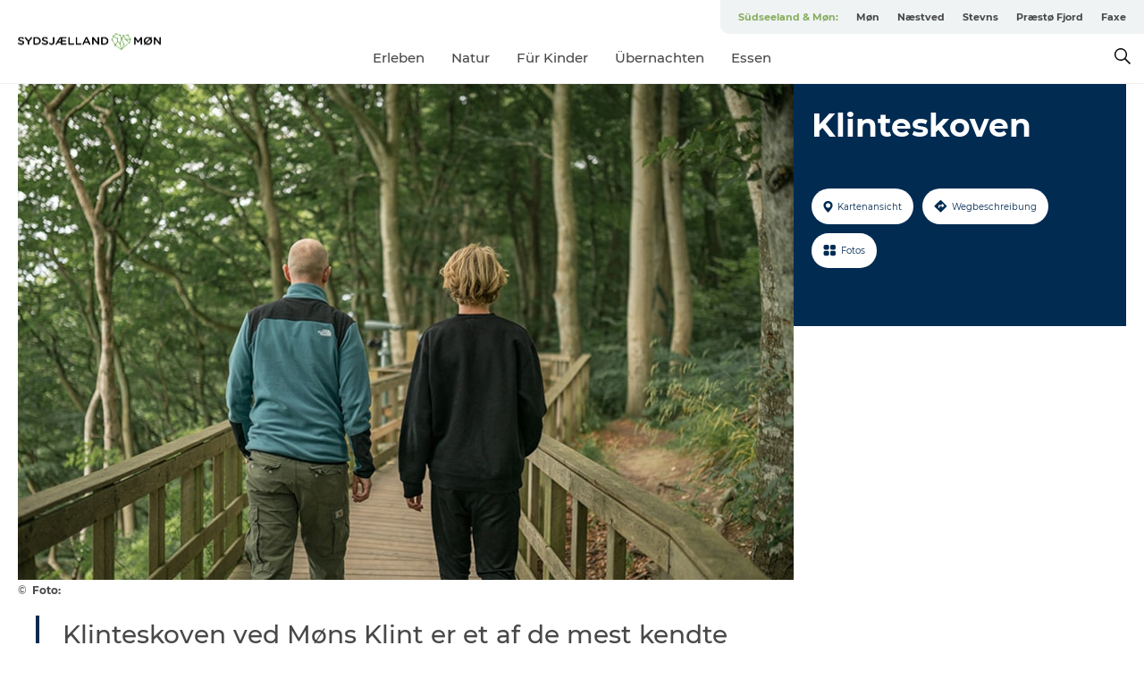

--- FILE ---
content_type: application/javascript; charset=UTF-8
request_url: https://www.sudseeland-mon.de/_next/static/chunks/75fc9c18-295119e68f43c671.js
body_size: 18128
content:
(self.webpackChunk_N_E=self.webpackChunk_N_E||[]).push([[74885],{30381:function(e,t,n){(e=n.nmd(e)).exports=function(){"use strict";function t(){return q.apply(null,arguments)}function n(e){return e instanceof Array||"[object Array]"===Object.prototype.toString.call(e)}function s(e){return null!=e&&"[object Object]"===Object.prototype.toString.call(e)}function i(e,t){return Object.prototype.hasOwnProperty.call(e,t)}function r(e){var t;if(Object.getOwnPropertyNames)return 0===Object.getOwnPropertyNames(e).length;for(t in e)if(i(e,t))return!1;return!0}function a(e){return void 0===e}function o(e){return"number"==typeof e||"[object Number]"===Object.prototype.toString.call(e)}function u(e){return e instanceof Date||"[object Date]"===Object.prototype.toString.call(e)}function l(e,t){var n,s=[],i=e.length;for(n=0;n<i;++n)s.push(t(e[n],n));return s}function h(e,t){for(var n in t)i(t,n)&&(e[n]=t[n]);return i(t,"toString")&&(e.toString=t.toString),i(t,"valueOf")&&(e.valueOf=t.valueOf),e}function d(e,t,n,s){return ts(e,t,n,s,!0).utc()}function c(e){return null==e._pf&&(e._pf={empty:!1,unusedTokens:[],unusedInput:[],overflow:-2,charsLeftOver:0,nullInput:!1,invalidEra:null,invalidMonth:null,invalidFormat:!1,userInvalidated:!1,iso:!1,parsedDateParts:[],era:null,meridiem:null,rfc2822:!1,weekdayMismatch:!1}),e._pf}function f(e){if(null==e._isValid){var t=c(e),n=B.call(t.parsedDateParts,function(e){return null!=e}),s=!isNaN(e._d.getTime())&&t.overflow<0&&!t.empty&&!t.invalidEra&&!t.invalidMonth&&!t.invalidWeekday&&!t.weekdayMismatch&&!t.nullInput&&!t.invalidFormat&&!t.userInvalidated&&(!t.meridiem||t.meridiem&&n);if(e._strict&&(s=s&&0===t.charsLeftOver&&0===t.unusedTokens.length&&void 0===t.bigHour),null!=Object.isFrozen&&Object.isFrozen(e))return s;e._isValid=s}return e._isValid}function m(e){var t=d(NaN);return null!=e?h(c(t),e):c(t).userInvalidated=!0,t}B=Array.prototype.some?Array.prototype.some:function(e){var t,n=Object(this),s=n.length>>>0;for(t=0;t<s;t++)if(t in n&&e.call(this,n[t],t,n))return!0;return!1};var _,y,g=t.momentProperties=[],p=!1;function w(e,t){var n,s,i,r=g.length;if(a(t._isAMomentObject)||(e._isAMomentObject=t._isAMomentObject),a(t._i)||(e._i=t._i),a(t._f)||(e._f=t._f),a(t._l)||(e._l=t._l),a(t._strict)||(e._strict=t._strict),a(t._tzm)||(e._tzm=t._tzm),a(t._isUTC)||(e._isUTC=t._isUTC),a(t._offset)||(e._offset=t._offset),a(t._pf)||(e._pf=c(t)),a(t._locale)||(e._locale=t._locale),r>0)for(n=0;n<r;n++)a(i=t[s=g[n]])||(e[s]=i);return e}function v(e){w(this,e),this._d=new Date(null!=e._d?e._d.getTime():NaN),this.isValid()||(this._d=new Date(NaN)),!1===p&&(p=!0,t.updateOffset(this),p=!1)}function k(e){return e instanceof v||null!=e&&null!=e._isAMomentObject}function M(e){!1===t.suppressDeprecationWarnings&&"undefined"!=typeof console&&console.warn&&console.warn("Deprecation warning: "+e)}function D(e,n){var s=!0;return h(function(){if(null!=t.deprecationHandler&&t.deprecationHandler(null,e),s){var r,a,o,u=[],l=arguments.length;for(a=0;a<l;a++){if(r="","object"==typeof arguments[a]){for(o in r+="\n["+a+"] ",arguments[0])i(arguments[0],o)&&(r+=o+": "+arguments[0][o]+", ");r=r.slice(0,-2)}else r=arguments[a];u.push(r)}M(e+"\nArguments: "+Array.prototype.slice.call(u).join("")+"\n"+Error().stack),s=!1}return n.apply(this,arguments)},n)}var S={};function Y(e,n){null!=t.deprecationHandler&&t.deprecationHandler(e,n),S[e]||(M(n),S[e]=!0)}function O(e){return"undefined"!=typeof Function&&e instanceof Function||"[object Function]"===Object.prototype.toString.call(e)}function b(e,t){var n,r=h({},e);for(n in t)i(t,n)&&(s(e[n])&&s(t[n])?(r[n]={},h(r[n],e[n]),h(r[n],t[n])):null!=t[n]?r[n]=t[n]:delete r[n]);for(n in e)i(e,n)&&!i(t,n)&&s(e[n])&&(r[n]=h({},r[n]));return r}function x(e){null!=e&&this.set(e)}function T(e,t,n){var s=""+Math.abs(e),i=t-s.length;return(e>=0?n?"+":"":"-")+Math.pow(10,Math.max(0,i)).toString().substr(1)+s}t.suppressDeprecationWarnings=!1,t.deprecationHandler=null,J=Object.keys?Object.keys:function(e){var t,n=[];for(t in e)i(e,t)&&n.push(t);return n};var N=/(\[[^\[]*\])|(\\)?([Hh]mm(ss)?|Mo|MM?M?M?|Do|DDDo|DD?D?D?|ddd?d?|do?|w[o|w]?|W[o|W]?|Qo?|N{1,5}|YYYYYY|YYYYY|YYYY|YY|y{2,4}|yo?|gg(ggg?)?|GG(GGG?)?|e|E|a|A|hh?|HH?|kk?|mm?|ss?|S{1,9}|x|X|zz?|ZZ?|.)/g,P=/(\[[^\[]*\])|(\\)?(LTS|LT|LL?L?L?|l{1,4})/g,R={},W={};function C(e,t,n,s){var i=s;"string"==typeof s&&(i=function(){return this[s]()}),e&&(W[e]=i),t&&(W[t[0]]=function(){return T(i.apply(this,arguments),t[1],t[2])}),n&&(W[n]=function(){return this.localeData().ordinal(i.apply(this,arguments),e)})}function U(e,t){return e.isValid()?(R[t=H(t,e.localeData())]=R[t]||function(e){var t,n,s,i=e.match(N);for(n=0,s=i.length;n<s;n++)W[i[n]]?i[n]=W[i[n]]:i[n]=(t=i[n]).match(/\[[\s\S]/)?t.replace(/^\[|\]$/g,""):t.replace(/\\/g,"");return function(t){var n,r="";for(n=0;n<s;n++)r+=O(i[n])?i[n].call(t,e):i[n];return r}}(t),R[t](e)):e.localeData().invalidDate()}function H(e,t){var n=5;function s(e){return t.longDateFormat(e)||e}for(P.lastIndex=0;n>=0&&P.test(e);)e=e.replace(P,s),P.lastIndex=0,n-=1;return e}var F={};function L(e,t){var n=e.toLowerCase();F[n]=F[n+"s"]=F[t]=e}function V(e){return"string"==typeof e?F[e]||F[e.toLowerCase()]:void 0}function E(e){var t,n,s={};for(n in e)i(e,n)&&(t=V(n))&&(s[t]=e[n]);return s}var G={};function A(e){return e%4==0&&e%100!=0||e%400==0}function I(e){return e<0?Math.ceil(e)||0:Math.floor(e)}function j(e){var t=+e,n=0;return 0!==t&&isFinite(t)&&(n=I(t)),n}function Z(e,n){return function(s){return null!=s?($(this,e,s),t.updateOffset(this,n),this):z(this,e)}}function z(e,t){return e.isValid()?e._d["get"+(e._isUTC?"UTC":"")+t]():NaN}function $(e,t,n){e.isValid()&&!isNaN(n)&&("FullYear"===t&&A(e.year())&&1===e.month()&&29===e.date()?(n=j(n),e._d["set"+(e._isUTC?"UTC":"")+t](n,e.month(),ew(n,e.month()))):e._d["set"+(e._isUTC?"UTC":"")+t](n))}var q,B,J,Q,X=/\d/,K=/\d\d/,ee=/\d{3}/,et=/\d{4}/,en=/[+-]?\d{6}/,es=/\d\d?/,ei=/\d\d\d\d?/,er=/\d\d\d\d\d\d?/,ea=/\d{1,3}/,eo=/\d{1,4}/,eu=/[+-]?\d{1,6}/,el=/\d+/,eh=/[+-]?\d+/,ed=/Z|[+-]\d\d:?\d\d/gi,ec=/Z|[+-]\d\d(?::?\d\d)?/gi,ef=/[0-9]{0,256}['a-z\u00A0-\u05FF\u0700-\uD7FF\uF900-\uFDCF\uFDF0-\uFF07\uFF10-\uFFEF]{1,256}|[\u0600-\u06FF\/]{1,256}(\s*?[\u0600-\u06FF]{1,256}){1,2}/i;function em(e,t,n){Q[e]=O(t)?t:function(e,s){return e&&n?n:t}}function e_(e){return e.replace(/[-\/\\^$*+?.()|[\]{}]/g,"\\$&")}Q={};var ey={};function eg(e,t){var n,s,i=t;for("string"==typeof e&&(e=[e]),o(t)&&(i=function(e,n){n[t]=j(e)}),s=e.length,n=0;n<s;n++)ey[e[n]]=i}function ep(e,t){eg(e,function(e,n,s,i){s._w=s._w||{},t(e,s._w,s,i)})}function ew(e,t){if(isNaN(e)||isNaN(t))return NaN;var n=(t%12+12)%12;return e+=(t-n)/12,1===n?A(e)?29:28:31-n%7%2}eG=Array.prototype.indexOf?Array.prototype.indexOf:function(e){var t;for(t=0;t<this.length;++t)if(this[t]===e)return t;return -1},C("M",["MM",2],"Mo",function(){return this.month()+1}),C("MMM",0,0,function(e){return this.localeData().monthsShort(this,e)}),C("MMMM",0,0,function(e){return this.localeData().months(this,e)}),L("month","M"),G.month=8,em("M",es),em("MM",es,K),em("MMM",function(e,t){return t.monthsShortRegex(e)}),em("MMMM",function(e,t){return t.monthsRegex(e)}),eg(["M","MM"],function(e,t){t[1]=j(e)-1}),eg(["MMM","MMMM"],function(e,t,n,s){var i=n._locale.monthsParse(e,s,n._strict);null!=i?t[1]=i:c(n).invalidMonth=e});var ev="Jan_Feb_Mar_Apr_May_Jun_Jul_Aug_Sep_Oct_Nov_Dec".split("_"),ek=/D[oD]?(\[[^\[\]]*\]|\s)+MMMM?/;function eM(e,t,n){var s,i,r,a=e.toLocaleLowerCase();if(!this._monthsParse)for(s=0,this._monthsParse=[],this._longMonthsParse=[],this._shortMonthsParse=[];s<12;++s)r=d([2e3,s]),this._shortMonthsParse[s]=this.monthsShort(r,"").toLocaleLowerCase(),this._longMonthsParse[s]=this.months(r,"").toLocaleLowerCase();return n?"MMM"===t?-1!==(i=eG.call(this._shortMonthsParse,a))?i:null:-1!==(i=eG.call(this._longMonthsParse,a))?i:null:"MMM"===t?-1!==(i=eG.call(this._shortMonthsParse,a))?i:-1!==(i=eG.call(this._longMonthsParse,a))?i:null:-1!==(i=eG.call(this._longMonthsParse,a))?i:-1!==(i=eG.call(this._shortMonthsParse,a))?i:null}function eD(e,t){var n;if(!e.isValid())return e;if("string"==typeof t){if(/^\d+$/.test(t))t=j(t);else if(!o(t=e.localeData().monthsParse(t)))return e}return n=Math.min(e.date(),ew(e.year(),t)),e._d["set"+(e._isUTC?"UTC":"")+"Month"](t,n),e}function eS(e){return null!=e?(eD(this,e),t.updateOffset(this,!0),this):z(this,"Month")}function eY(){function e(e,t){return t.length-e.length}var t,n,s=[],i=[],r=[];for(t=0;t<12;t++)n=d([2e3,t]),s.push(this.monthsShort(n,"")),i.push(this.months(n,"")),r.push(this.months(n,"")),r.push(this.monthsShort(n,""));for(s.sort(e),i.sort(e),r.sort(e),t=0;t<12;t++)s[t]=e_(s[t]),i[t]=e_(i[t]);for(t=0;t<24;t++)r[t]=e_(r[t]);this._monthsRegex=RegExp("^("+r.join("|")+")","i"),this._monthsShortRegex=this._monthsRegex,this._monthsStrictRegex=RegExp("^("+i.join("|")+")","i"),this._monthsShortStrictRegex=RegExp("^("+s.join("|")+")","i")}function eO(e){return A(e)?366:365}C("Y",0,0,function(){var e=this.year();return e<=9999?T(e,4):"+"+e}),C(0,["YY",2],0,function(){return this.year()%100}),C(0,["YYYY",4],0,"year"),C(0,["YYYYY",5],0,"year"),C(0,["YYYYYY",6,!0],0,"year"),L("year","y"),G.year=1,em("Y",eh),em("YY",es,K),em("YYYY",eo,et),em("YYYYY",eu,en),em("YYYYYY",eu,en),eg(["YYYYY","YYYYYY"],0),eg("YYYY",function(e,n){n[0]=2===e.length?t.parseTwoDigitYear(e):j(e)}),eg("YY",function(e,n){n[0]=t.parseTwoDigitYear(e)}),eg("Y",function(e,t){t[0]=parseInt(e,10)}),t.parseTwoDigitYear=function(e){return j(e)+(j(e)>68?1900:2e3)};var eb=Z("FullYear",!0);function ex(e,t,n,s,i,r,a){var o;return e<100&&e>=0?isFinite((o=new Date(e+400,t,n,s,i,r,a)).getFullYear())&&o.setFullYear(e):o=new Date(e,t,n,s,i,r,a),o}function eT(e){var t,n;return e<100&&e>=0?(n=Array.prototype.slice.call(arguments),n[0]=e+400,isFinite((t=new Date(Date.UTC.apply(null,n))).getUTCFullYear())&&t.setUTCFullYear(e)):t=new Date(Date.UTC.apply(null,arguments)),t}function eN(e,t,n){var s=7+t-n;return-((7+eT(e,0,s).getUTCDay()-t)%7)+s-1}function eP(e,t,n,s,i){var r,a,o=1+7*(t-1)+(7+n-s)%7+eN(e,s,i);return o<=0?a=eO(r=e-1)+o:o>eO(e)?(r=e+1,a=o-eO(e)):(r=e,a=o),{year:r,dayOfYear:a}}function eR(e,t,n){var s,i,r=eN(e.year(),t,n),a=Math.floor((e.dayOfYear()-r-1)/7)+1;return a<1?s=a+eW(i=e.year()-1,t,n):a>eW(e.year(),t,n)?(s=a-eW(e.year(),t,n),i=e.year()+1):(i=e.year(),s=a),{week:s,year:i}}function eW(e,t,n){var s=eN(e,t,n),i=eN(e+1,t,n);return(eO(e)-s+i)/7}function eC(e,t){return e.slice(t,7).concat(e.slice(0,t))}C("w",["ww",2],"wo","week"),C("W",["WW",2],"Wo","isoWeek"),L("week","w"),L("isoWeek","W"),G.week=5,G.isoWeek=5,em("w",es),em("ww",es,K),em("W",es),em("WW",es,K),ep(["w","ww","W","WW"],function(e,t,n,s){t[s.substr(0,1)]=j(e)}),C("d",0,"do","day"),C("dd",0,0,function(e){return this.localeData().weekdaysMin(this,e)}),C("ddd",0,0,function(e){return this.localeData().weekdaysShort(this,e)}),C("dddd",0,0,function(e){return this.localeData().weekdays(this,e)}),C("e",0,0,"weekday"),C("E",0,0,"isoWeekday"),L("day","d"),L("weekday","e"),L("isoWeekday","E"),G.day=11,G.weekday=11,G.isoWeekday=11,em("d",es),em("e",es),em("E",es),em("dd",function(e,t){return t.weekdaysMinRegex(e)}),em("ddd",function(e,t){return t.weekdaysShortRegex(e)}),em("dddd",function(e,t){return t.weekdaysRegex(e)}),ep(["dd","ddd","dddd"],function(e,t,n,s){var i=n._locale.weekdaysParse(e,s,n._strict);null!=i?t.d=i:c(n).invalidWeekday=e}),ep(["d","e","E"],function(e,t,n,s){t[s]=j(e)});var eU="Sun_Mon_Tue_Wed_Thu_Fri_Sat".split("_");function eH(e,t,n){var s,i,r,a=e.toLocaleLowerCase();if(!this._weekdaysParse)for(s=0,this._weekdaysParse=[],this._shortWeekdaysParse=[],this._minWeekdaysParse=[];s<7;++s)r=d([2e3,1]).day(s),this._minWeekdaysParse[s]=this.weekdaysMin(r,"").toLocaleLowerCase(),this._shortWeekdaysParse[s]=this.weekdaysShort(r,"").toLocaleLowerCase(),this._weekdaysParse[s]=this.weekdays(r,"").toLocaleLowerCase();return n?"dddd"===t?-1!==(i=eG.call(this._weekdaysParse,a))?i:null:"ddd"===t?-1!==(i=eG.call(this._shortWeekdaysParse,a))?i:null:-1!==(i=eG.call(this._minWeekdaysParse,a))?i:null:"dddd"===t?-1!==(i=eG.call(this._weekdaysParse,a))||-1!==(i=eG.call(this._shortWeekdaysParse,a))?i:-1!==(i=eG.call(this._minWeekdaysParse,a))?i:null:"ddd"===t?-1!==(i=eG.call(this._shortWeekdaysParse,a))||-1!==(i=eG.call(this._weekdaysParse,a))?i:-1!==(i=eG.call(this._minWeekdaysParse,a))?i:null:-1!==(i=eG.call(this._minWeekdaysParse,a))||-1!==(i=eG.call(this._weekdaysParse,a))?i:-1!==(i=eG.call(this._shortWeekdaysParse,a))?i:null}function eF(){function e(e,t){return t.length-e.length}var t,n,s,i,r,a=[],o=[],u=[],l=[];for(t=0;t<7;t++)n=d([2e3,1]).day(t),s=e_(this.weekdaysMin(n,"")),i=e_(this.weekdaysShort(n,"")),r=e_(this.weekdays(n,"")),a.push(s),o.push(i),u.push(r),l.push(s),l.push(i),l.push(r);a.sort(e),o.sort(e),u.sort(e),l.sort(e),this._weekdaysRegex=RegExp("^("+l.join("|")+")","i"),this._weekdaysShortRegex=this._weekdaysRegex,this._weekdaysMinRegex=this._weekdaysRegex,this._weekdaysStrictRegex=RegExp("^("+u.join("|")+")","i"),this._weekdaysShortStrictRegex=RegExp("^("+o.join("|")+")","i"),this._weekdaysMinStrictRegex=RegExp("^("+a.join("|")+")","i")}function eL(){return this.hours()%12||12}function eV(e,t){C(e,0,0,function(){return this.localeData().meridiem(this.hours(),this.minutes(),t)})}function eE(e,t){return t._meridiemParse}C("H",["HH",2],0,"hour"),C("h",["hh",2],0,eL),C("k",["kk",2],0,function(){return this.hours()||24}),C("hmm",0,0,function(){return""+eL.apply(this)+T(this.minutes(),2)}),C("hmmss",0,0,function(){return""+eL.apply(this)+T(this.minutes(),2)+T(this.seconds(),2)}),C("Hmm",0,0,function(){return""+this.hours()+T(this.minutes(),2)}),C("Hmmss",0,0,function(){return""+this.hours()+T(this.minutes(),2)+T(this.seconds(),2)}),eV("a",!0),eV("A",!1),L("hour","h"),G.hour=13,em("a",eE),em("A",eE),em("H",es),em("h",es),em("k",es),em("HH",es,K),em("hh",es,K),em("kk",es,K),em("hmm",ei),em("hmmss",er),em("Hmm",ei),em("Hmmss",er),eg(["H","HH"],3),eg(["k","kk"],function(e,t,n){var s=j(e);t[3]=24===s?0:s}),eg(["a","A"],function(e,t,n){n._isPm=n._locale.isPM(e),n._meridiem=e}),eg(["h","hh"],function(e,t,n){t[3]=j(e),c(n).bigHour=!0}),eg("hmm",function(e,t,n){var s=e.length-2;t[3]=j(e.substr(0,s)),t[4]=j(e.substr(s)),c(n).bigHour=!0}),eg("hmmss",function(e,t,n){var s=e.length-4,i=e.length-2;t[3]=j(e.substr(0,s)),t[4]=j(e.substr(s,2)),t[5]=j(e.substr(i)),c(n).bigHour=!0}),eg("Hmm",function(e,t,n){var s=e.length-2;t[3]=j(e.substr(0,s)),t[4]=j(e.substr(s))}),eg("Hmmss",function(e,t,n){var s=e.length-4,i=e.length-2;t[3]=j(e.substr(0,s)),t[4]=j(e.substr(s,2)),t[5]=j(e.substr(i))});var eG,eA,eI=Z("Hours",!0),ej={calendar:{sameDay:"[Today at] LT",nextDay:"[Tomorrow at] LT",nextWeek:"dddd [at] LT",lastDay:"[Yesterday at] LT",lastWeek:"[Last] dddd [at] LT",sameElse:"L"},longDateFormat:{LTS:"h:mm:ss A",LT:"h:mm A",L:"MM/DD/YYYY",LL:"MMMM D, YYYY",LLL:"MMMM D, YYYY h:mm A",LLLL:"dddd, MMMM D, YYYY h:mm A"},invalidDate:"Invalid date",ordinal:"%d",dayOfMonthOrdinalParse:/\d{1,2}/,relativeTime:{future:"in %s",past:"%s ago",s:"a few seconds",ss:"%d seconds",m:"a minute",mm:"%d minutes",h:"an hour",hh:"%d hours",d:"a day",dd:"%d days",w:"a week",ww:"%d weeks",M:"a month",MM:"%d months",y:"a year",yy:"%d years"},months:"January_February_March_April_May_June_July_August_September_October_November_December".split("_"),monthsShort:ev,week:{dow:0,doy:6},weekdays:"Sunday_Monday_Tuesday_Wednesday_Thursday_Friday_Saturday".split("_"),weekdaysMin:"Su_Mo_Tu_We_Th_Fr_Sa".split("_"),weekdaysShort:eU,meridiemParse:/[ap]\.?m?\.?/i},eZ={},ez={};function e$(e){return e?e.toLowerCase().replace("_","-"):e}function eq(t){var n=null;if(void 0===eZ[t]&&e&&e.exports&&null!=t.match("^[^/\\\\]*$"))try{n=eA._abbr,function(){var e=Error("Cannot find module 'undefined'");throw e.code="MODULE_NOT_FOUND",e}(),eB(n)}catch(e){eZ[t]=null}return eZ[t]}function eB(e,t){var n;return e&&((n=a(t)?eQ(e):eJ(e,t))?eA=n:"undefined"!=typeof console&&console.warn&&console.warn("Locale "+e+" not found. Did you forget to load it?")),eA._abbr}function eJ(e,t){if(null===t)return delete eZ[e],null;var n,s=ej;if(t.abbr=e,null!=eZ[e])Y("defineLocaleOverride","use moment.updateLocale(localeName, config) to change an existing locale. moment.defineLocale(localeName, config) should only be used for creating a new locale See http://momentjs.com/guides/#/warnings/define-locale/ for more info."),s=eZ[e]._config;else if(null!=t.parentLocale){if(null!=eZ[t.parentLocale])s=eZ[t.parentLocale]._config;else{if(null==(n=eq(t.parentLocale)))return ez[t.parentLocale]||(ez[t.parentLocale]=[]),ez[t.parentLocale].push({name:e,config:t}),null;s=n._config}}return eZ[e]=new x(b(s,t)),ez[e]&&ez[e].forEach(function(e){eJ(e.name,e.config)}),eB(e),eZ[e]}function eQ(e){var t;if(e&&e._locale&&e._locale._abbr&&(e=e._locale._abbr),!e)return eA;if(!n(e)){if(t=eq(e))return t;e=[e]}return function(e){for(var t,n,s,i,r=0;r<e.length;){for(t=(i=e$(e[r]).split("-")).length,n=(n=e$(e[r+1]))?n.split("-"):null;t>0;){if(s=eq(i.slice(0,t).join("-")))return s;if(n&&n.length>=t&&function(e,t){var n,s=Math.min(e.length,t.length);for(n=0;n<s;n+=1)if(e[n]!==t[n])return n;return s}(i,n)>=t-1)break;t--}r++}return eA}(e)}function eX(e){var t,n=e._a;return n&&-2===c(e).overflow&&(t=n[1]<0||n[1]>11?1:n[2]<1||n[2]>ew(n[0],n[1])?2:n[3]<0||n[3]>24||24===n[3]&&(0!==n[4]||0!==n[5]||0!==n[6])?3:n[4]<0||n[4]>59?4:n[5]<0||n[5]>59?5:n[6]<0||n[6]>999?6:-1,c(e)._overflowDayOfYear&&(t<0||t>2)&&(t=2),c(e)._overflowWeeks&&-1===t&&(t=7),c(e)._overflowWeekday&&-1===t&&(t=8),c(e).overflow=t),e}var eK=/^\s*((?:[+-]\d{6}|\d{4})-(?:\d\d-\d\d|W\d\d-\d|W\d\d|\d\d\d|\d\d))(?:(T| )(\d\d(?::\d\d(?::\d\d(?:[.,]\d+)?)?)?)([+-]\d\d(?::?\d\d)?|\s*Z)?)?$/,e0=/^\s*((?:[+-]\d{6}|\d{4})(?:\d\d\d\d|W\d\d\d|W\d\d|\d\d\d|\d\d|))(?:(T| )(\d\d(?:\d\d(?:\d\d(?:[.,]\d+)?)?)?)([+-]\d\d(?::?\d\d)?|\s*Z)?)?$/,e1=/Z|[+-]\d\d(?::?\d\d)?/,e2=[["YYYYYY-MM-DD",/[+-]\d{6}-\d\d-\d\d/],["YYYY-MM-DD",/\d{4}-\d\d-\d\d/],["GGGG-[W]WW-E",/\d{4}-W\d\d-\d/],["GGGG-[W]WW",/\d{4}-W\d\d/,!1],["YYYY-DDD",/\d{4}-\d{3}/],["YYYY-MM",/\d{4}-\d\d/,!1],["YYYYYYMMDD",/[+-]\d{10}/],["YYYYMMDD",/\d{8}/],["GGGG[W]WWE",/\d{4}W\d{3}/],["GGGG[W]WW",/\d{4}W\d{2}/,!1],["YYYYDDD",/\d{7}/],["YYYYMM",/\d{6}/,!1],["YYYY",/\d{4}/,!1]],e4=[["HH:mm:ss.SSSS",/\d\d:\d\d:\d\d\.\d+/],["HH:mm:ss,SSSS",/\d\d:\d\d:\d\d,\d+/],["HH:mm:ss",/\d\d:\d\d:\d\d/],["HH:mm",/\d\d:\d\d/],["HHmmss.SSSS",/\d\d\d\d\d\d\.\d+/],["HHmmss,SSSS",/\d\d\d\d\d\d,\d+/],["HHmmss",/\d\d\d\d\d\d/],["HHmm",/\d\d\d\d/],["HH",/\d\d/]],e6=/^\/?Date\((-?\d+)/i,e3=/^(?:(Mon|Tue|Wed|Thu|Fri|Sat|Sun),?\s)?(\d{1,2})\s(Jan|Feb|Mar|Apr|May|Jun|Jul|Aug|Sep|Oct|Nov|Dec)\s(\d{2,4})\s(\d\d):(\d\d)(?::(\d\d))?\s(?:(UT|GMT|[ECMP][SD]T)|([Zz])|([+-]\d{4}))$/,e5={UT:0,GMT:0,EDT:-240,EST:-300,CDT:-300,CST:-360,MDT:-360,MST:-420,PDT:-420,PST:-480};function e7(e){var t,n,s,i,r,a,o=e._i,u=eK.exec(o)||e0.exec(o),l=e2.length,h=e4.length;if(u){for(t=0,c(e).iso=!0,n=l;t<n;t++)if(e2[t][1].exec(u[1])){i=e2[t][0],s=!1!==e2[t][2];break}if(null==i){e._isValid=!1;return}if(u[3]){for(t=0,n=h;t<n;t++)if(e4[t][1].exec(u[3])){r=(u[2]||" ")+e4[t][0];break}if(null==r){e._isValid=!1;return}}if(!s&&null!=r){e._isValid=!1;return}if(u[4]){if(e1.exec(u[4]))a="Z";else{e._isValid=!1;return}}e._f=i+(r||"")+(a||""),tt(e)}else e._isValid=!1}function e9(e){var t,n,s,i,r,a,o,u,l,h=e3.exec(e._i.replace(/\([^()]*\)|[\n\t]/g," ").replace(/(\s\s+)/g," ").replace(/^\s\s*/,"").replace(/\s\s*$/,""));if(h){if(n=h[4],s=h[3],i=h[2],r=h[5],a=h[6],o=h[7],u=[(t=parseInt(n,10))<=49?2e3+t:t<=999?1900+t:t,ev.indexOf(s),parseInt(i,10),parseInt(r,10),parseInt(a,10)],o&&u.push(parseInt(o,10)),(l=h[1])&&eU.indexOf(l)!==new Date(u[0],u[1],u[2]).getDay()&&(c(e).weekdayMismatch=!0,e._isValid=!1,1))return;e._a=u,e._tzm=function(e,t,n){if(e)return e5[e];if(t)return 0;var s=parseInt(n,10),i=s%100;return 60*((s-i)/100)+i}(h[8],h[9],h[10]),e._d=eT.apply(null,e._a),e._d.setUTCMinutes(e._d.getUTCMinutes()-e._tzm),c(e).rfc2822=!0}else e._isValid=!1}function e8(e,t,n){return null!=e?e:null!=t?t:n}function te(e){var n,s,i,r,a,o,u,l,h,d,f,m,_,y,g,p=[];if(!e._d){for(d=new Date(t.now()),_=e._useUTC?[d.getUTCFullYear(),d.getUTCMonth(),d.getUTCDate()]:[d.getFullYear(),d.getMonth(),d.getDate()],e._w&&null==e._a[2]&&null==e._a[1]&&(null!=(n=e._w).GG||null!=n.W||null!=n.E?(a=1,o=4,s=e8(n.GG,e._a[0],eR(ti(),1,4).year),i=e8(n.W,1),((r=e8(n.E,1))<1||r>7)&&(l=!0)):(a=e._locale._week.dow,o=e._locale._week.doy,h=eR(ti(),a,o),s=e8(n.gg,e._a[0],h.year),i=e8(n.w,h.week),null!=n.d?((r=n.d)<0||r>6)&&(l=!0):null!=n.e?(r=n.e+a,(n.e<0||n.e>6)&&(l=!0)):r=a),i<1||i>eW(s,a,o)?c(e)._overflowWeeks=!0:null!=l?c(e)._overflowWeekday=!0:(u=eP(s,i,r,a,o),e._a[0]=u.year,e._dayOfYear=u.dayOfYear)),null!=e._dayOfYear&&(g=e8(e._a[0],_[0]),(e._dayOfYear>eO(g)||0===e._dayOfYear)&&(c(e)._overflowDayOfYear=!0),m=eT(g,0,e._dayOfYear),e._a[1]=m.getUTCMonth(),e._a[2]=m.getUTCDate()),f=0;f<3&&null==e._a[f];++f)e._a[f]=p[f]=_[f];for(;f<7;f++)e._a[f]=p[f]=null==e._a[f]?2===f?1:0:e._a[f];24===e._a[3]&&0===e._a[4]&&0===e._a[5]&&0===e._a[6]&&(e._nextDay=!0,e._a[3]=0),e._d=(e._useUTC?eT:ex).apply(null,p),y=e._useUTC?e._d.getUTCDay():e._d.getDay(),null!=e._tzm&&e._d.setUTCMinutes(e._d.getUTCMinutes()-e._tzm),e._nextDay&&(e._a[3]=24),e._w&&void 0!==e._w.d&&e._w.d!==y&&(c(e).weekdayMismatch=!0)}}function tt(e){if(e._f===t.ISO_8601){e7(e);return}if(e._f===t.RFC_2822){e9(e);return}e._a=[],c(e).empty=!0;var n,s,r,a,o,u,l,h,d,f,m,_=""+e._i,y=_.length,g=0;for(o=0,m=(l=H(e._f,e._locale).match(N)||[]).length;o<m;o++)(h=l[o],(u=(_.match(i(Q,h)?Q[h](e._strict,e._locale):new RegExp(e_(h.replace("\\","").replace(/\\(\[)|\\(\])|\[([^\]\[]*)\]|\\(.)/g,function(e,t,n,s,i){return t||n||s||i}))))||[])[0])&&((d=_.substr(0,_.indexOf(u))).length>0&&c(e).unusedInput.push(d),_=_.slice(_.indexOf(u)+u.length),g+=u.length),W[h])?(u?c(e).empty=!1:c(e).unusedTokens.push(h),null!=u&&i(ey,h)&&ey[h](u,e._a,e,h)):e._strict&&!u&&c(e).unusedTokens.push(h);c(e).charsLeftOver=y-g,_.length>0&&c(e).unusedInput.push(_),e._a[3]<=12&&!0===c(e).bigHour&&e._a[3]>0&&(c(e).bigHour=void 0),c(e).parsedDateParts=e._a.slice(0),c(e).meridiem=e._meridiem,e._a[3]=(n=e._locale,s=e._a[3],null==(r=e._meridiem)?s:null!=n.meridiemHour?n.meridiemHour(s,r):(null!=n.isPM&&((a=n.isPM(r))&&s<12&&(s+=12),a||12!==s||(s=0)),s)),null!==(f=c(e).era)&&(e._a[0]=e._locale.erasConvertYear(f,e._a[0])),te(e),eX(e)}function tn(e){var i,r=e._i,d=e._f;return(e._locale=e._locale||eQ(e._l),null===r||void 0===d&&""===r)?m({nullInput:!0}):("string"==typeof r&&(e._i=r=e._locale.preparse(r)),k(r))?new v(eX(r)):(u(r)?e._d=r:n(d)?function(e){var t,n,s,i,r,a,o=!1,u=e._f.length;if(0===u){c(e).invalidFormat=!0,e._d=new Date(NaN);return}for(i=0;i<u;i++)r=0,a=!1,t=w({},e),null!=e._useUTC&&(t._useUTC=e._useUTC),t._f=e._f[i],tt(t),f(t)&&(a=!0),r+=c(t).charsLeftOver+10*c(t).unusedTokens.length,c(t).score=r,o?r<s&&(s=r,n=t):(null==s||r<s||a)&&(s=r,n=t,a&&(o=!0));h(e,n||t)}(e):d?tt(e):a(i=e._i)?e._d=new Date(t.now()):u(i)?e._d=new Date(i.valueOf()):"string"==typeof i?function(e){var n=e6.exec(e._i);if(null!==n){e._d=new Date(+n[1]);return}e7(e),!1===e._isValid&&(delete e._isValid,e9(e),!1===e._isValid&&(delete e._isValid,e._strict?e._isValid=!1:t.createFromInputFallback(e)))}(e):n(i)?(e._a=l(i.slice(0),function(e){return parseInt(e,10)}),te(e)):s(i)?function(e){if(!e._d){var t=E(e._i),n=void 0===t.day?t.date:t.day;e._a=l([t.year,t.month,n,t.hour,t.minute,t.second,t.millisecond],function(e){return e&&parseInt(e,10)}),te(e)}}(e):o(i)?e._d=new Date(i):t.createFromInputFallback(e),f(e)||(e._d=null),e)}function ts(e,t,i,a,o){var u,l={};return(!0===t||!1===t)&&(a=t,t=void 0),(!0===i||!1===i)&&(a=i,i=void 0),(s(e)&&r(e)||n(e)&&0===e.length)&&(e=void 0),l._isAMomentObject=!0,l._useUTC=l._isUTC=o,l._l=i,l._i=e,l._f=t,l._strict=a,(u=new v(eX(tn(l))))._nextDay&&(u.add(1,"d"),u._nextDay=void 0),u}function ti(e,t,n,s){return ts(e,t,n,s,!1)}t.createFromInputFallback=D("value provided is not in a recognized RFC2822 or ISO format. moment construction falls back to js Date(), which is not reliable across all browsers and versions. Non RFC2822/ISO date formats are discouraged. Please refer to http://momentjs.com/guides/#/warnings/js-date/ for more info.",function(e){e._d=new Date(e._i+(e._useUTC?" UTC":""))}),t.ISO_8601=function(){},t.RFC_2822=function(){};var tr=D("moment().min is deprecated, use moment.max instead. http://momentjs.com/guides/#/warnings/min-max/",function(){var e=ti.apply(null,arguments);return this.isValid()&&e.isValid()?e<this?this:e:m()}),ta=D("moment().max is deprecated, use moment.min instead. http://momentjs.com/guides/#/warnings/min-max/",function(){var e=ti.apply(null,arguments);return this.isValid()&&e.isValid()?e>this?this:e:m()});function to(e,t){var s,i;if(1===t.length&&n(t[0])&&(t=t[0]),!t.length)return ti();for(i=1,s=t[0];i<t.length;++i)(!t[i].isValid()||t[i][e](s))&&(s=t[i]);return s}var tu=["year","quarter","month","week","day","hour","minute","second","millisecond"];function tl(e){var t=E(e),n=t.year||0,s=t.quarter||0,r=t.month||0,a=t.week||t.isoWeek||0,o=t.day||0,u=t.hour||0,l=t.minute||0,h=t.second||0,d=t.millisecond||0;this._isValid=function(e){var t,n,s=!1,r=tu.length;for(t in e)if(i(e,t)&&!(-1!==eG.call(tu,t)&&(null==e[t]||!isNaN(e[t]))))return!1;for(n=0;n<r;++n)if(e[tu[n]]){if(s)return!1;parseFloat(e[tu[n]])!==j(e[tu[n]])&&(s=!0)}return!0}(t),this._milliseconds=+d+1e3*h+6e4*l+36e5*u,this._days=+o+7*a,this._months=+r+3*s+12*n,this._data={},this._locale=eQ(),this._bubble()}function th(e){return e instanceof tl}function td(e){return e<0?-1*Math.round(-1*e):Math.round(e)}function tc(e,t){C(e,0,0,function(){var e=this.utcOffset(),n="+";return e<0&&(e=-e,n="-"),n+T(~~(e/60),2)+t+T(~~e%60,2)})}tc("Z",":"),tc("ZZ",""),em("Z",ec),em("ZZ",ec),eg(["Z","ZZ"],function(e,t,n){n._useUTC=!0,n._tzm=tm(ec,e)});var tf=/([\+\-]|\d\d)/gi;function tm(e,t){var n,s,i=(t||"").match(e);return null===i?null:0===(s=+(60*(n=((i[i.length-1]||[])+"").match(tf)||["-",0,0])[1])+j(n[2]))?0:"+"===n[0]?s:-s}function t_(e,n){var s,i;return n._isUTC?(s=n.clone(),i=(k(e)||u(e)?e.valueOf():ti(e).valueOf())-s.valueOf(),s._d.setTime(s._d.valueOf()+i),t.updateOffset(s,!1),s):ti(e).local()}function ty(e){return-Math.round(e._d.getTimezoneOffset())}function tg(){return!!this.isValid()&&this._isUTC&&0===this._offset}t.updateOffset=function(){};var tp=/^(-|\+)?(?:(\d*)[. ])?(\d+):(\d+)(?::(\d+)(\.\d*)?)?$/,tw=/^(-|\+)?P(?:([-+]?[0-9,.]*)Y)?(?:([-+]?[0-9,.]*)M)?(?:([-+]?[0-9,.]*)W)?(?:([-+]?[0-9,.]*)D)?(?:T(?:([-+]?[0-9,.]*)H)?(?:([-+]?[0-9,.]*)M)?(?:([-+]?[0-9,.]*)S)?)?$/;function tv(e,t){var n,s,r,a,u,l,h=e,d=null;return th(e)?h={ms:e._milliseconds,d:e._days,M:e._months}:o(e)||!isNaN(+e)?(h={},t?h[t]=+e:h.milliseconds=+e):(d=tp.exec(e))?(a="-"===d[1]?-1:1,h={y:0,d:j(d[2])*a,h:j(d[3])*a,m:j(d[4])*a,s:j(d[5])*a,ms:j(td(1e3*d[6]))*a}):(d=tw.exec(e))?(a="-"===d[1]?-1:1,h={y:tk(d[2],a),M:tk(d[3],a),w:tk(d[4],a),d:tk(d[5],a),h:tk(d[6],a),m:tk(d[7],a),s:tk(d[8],a)}):null==h?h={}:"object"==typeof h&&("from"in h||"to"in h)&&(n=ti(h.from),s=ti(h.to),l=n.isValid()&&s.isValid()?(s=t_(s,n),n.isBefore(s)?r=tM(n,s):((r=tM(s,n)).milliseconds=-r.milliseconds,r.months=-r.months),r):{milliseconds:0,months:0},(h={}).ms=l.milliseconds,h.M=l.months),u=new tl(h),th(e)&&i(e,"_locale")&&(u._locale=e._locale),th(e)&&i(e,"_isValid")&&(u._isValid=e._isValid),u}function tk(e,t){var n=e&&parseFloat(e.replace(",","."));return(isNaN(n)?0:n)*t}function tM(e,t){var n={};return n.months=t.month()-e.month()+(t.year()-e.year())*12,e.clone().add(n.months,"M").isAfter(t)&&--n.months,n.milliseconds=+t-+e.clone().add(n.months,"M"),n}function tD(e,t){return function(n,s){var i;return null===s||isNaN(+s)||(Y(t,"moment()."+t+"(period, number) is deprecated. Please use moment()."+t+"(number, period). See http://momentjs.com/guides/#/warnings/add-inverted-param/ for more info."),i=n,n=s,s=i),tS(this,tv(n,s),e),this}}function tS(e,n,s,i){var r=n._milliseconds,a=td(n._days),o=td(n._months);e.isValid()&&(i=null==i||i,o&&eD(e,z(e,"Month")+o*s),a&&$(e,"Date",z(e,"Date")+a*s),r&&e._d.setTime(e._d.valueOf()+r*s),i&&t.updateOffset(e,a||o))}tv.fn=tl.prototype,tv.invalid=function(){return tv(NaN)};var tY=tD(1,"add"),tO=tD(-1,"subtract");function tb(e){return"string"==typeof e||e instanceof String}function tx(e,t){if(e.date()<t.date())return-tx(t,e);var n,s=(t.year()-e.year())*12+(t.month()-e.month()),i=e.clone().add(s,"months");return n=t-i<0?(t-i)/(i-e.clone().add(s-1,"months")):(t-i)/(e.clone().add(s+1,"months")-i),-(s+n)||0}function tT(e){var t;return void 0===e?this._locale._abbr:(null!=(t=eQ(e))&&(this._locale=t),this)}t.defaultFormat="YYYY-MM-DDTHH:mm:ssZ",t.defaultFormatUtc="YYYY-MM-DDTHH:mm:ss[Z]";var tN=D("moment().lang() is deprecated. Instead, use moment().localeData() to get the language configuration. Use moment().locale() to change languages.",function(e){return void 0===e?this.localeData():this.locale(e)});function tP(){return this._locale}function tR(e,t,n){return e<100&&e>=0?new Date(e+400,t,n)-126227808e5:new Date(e,t,n).valueOf()}function tW(e,t,n){return e<100&&e>=0?Date.UTC(e+400,t,n)-126227808e5:Date.UTC(e,t,n)}function tC(e,t){return t.erasAbbrRegex(e)}function tU(){var e,t,n=[],s=[],i=[],r=[],a=this.eras();for(e=0,t=a.length;e<t;++e)s.push(e_(a[e].name)),n.push(e_(a[e].abbr)),i.push(e_(a[e].narrow)),r.push(e_(a[e].name)),r.push(e_(a[e].abbr)),r.push(e_(a[e].narrow));this._erasRegex=RegExp("^("+r.join("|")+")","i"),this._erasNameRegex=RegExp("^("+s.join("|")+")","i"),this._erasAbbrRegex=RegExp("^("+n.join("|")+")","i"),this._erasNarrowRegex=RegExp("^("+i.join("|")+")","i")}function tH(e,t){C(0,[e,e.length],0,t)}function tF(e,t,n,s,i){var r;return null==e?eR(this,s,i).year:(t>(r=eW(e,s,i))&&(t=r),tL.call(this,e,t,n,s,i))}function tL(e,t,n,s,i){var r=eP(e,t,n,s,i),a=eT(r.year,0,r.dayOfYear);return this.year(a.getUTCFullYear()),this.month(a.getUTCMonth()),this.date(a.getUTCDate()),this}C("N",0,0,"eraAbbr"),C("NN",0,0,"eraAbbr"),C("NNN",0,0,"eraAbbr"),C("NNNN",0,0,"eraName"),C("NNNNN",0,0,"eraNarrow"),C("y",["y",1],"yo","eraYear"),C("y",["yy",2],0,"eraYear"),C("y",["yyy",3],0,"eraYear"),C("y",["yyyy",4],0,"eraYear"),em("N",tC),em("NN",tC),em("NNN",tC),em("NNNN",function(e,t){return t.erasNameRegex(e)}),em("NNNNN",function(e,t){return t.erasNarrowRegex(e)}),eg(["N","NN","NNN","NNNN","NNNNN"],function(e,t,n,s){var i=n._locale.erasParse(e,s,n._strict);i?c(n).era=i:c(n).invalidEra=e}),em("y",el),em("yy",el),em("yyy",el),em("yyyy",el),em("yo",function(e,t){return t._eraYearOrdinalRegex||el}),eg(["y","yy","yyy","yyyy"],0),eg(["yo"],function(e,t,n,s){var i;n._locale._eraYearOrdinalRegex&&(i=e.match(n._locale._eraYearOrdinalRegex)),n._locale.eraYearOrdinalParse?t[0]=n._locale.eraYearOrdinalParse(e,i):t[0]=parseInt(e,10)}),C(0,["gg",2],0,function(){return this.weekYear()%100}),C(0,["GG",2],0,function(){return this.isoWeekYear()%100}),tH("gggg","weekYear"),tH("ggggg","weekYear"),tH("GGGG","isoWeekYear"),tH("GGGGG","isoWeekYear"),L("weekYear","gg"),L("isoWeekYear","GG"),G.weekYear=1,G.isoWeekYear=1,em("G",eh),em("g",eh),em("GG",es,K),em("gg",es,K),em("GGGG",eo,et),em("gggg",eo,et),em("GGGGG",eu,en),em("ggggg",eu,en),ep(["gggg","ggggg","GGGG","GGGGG"],function(e,t,n,s){t[s.substr(0,2)]=j(e)}),ep(["gg","GG"],function(e,n,s,i){n[i]=t.parseTwoDigitYear(e)}),C("Q",0,"Qo","quarter"),L("quarter","Q"),G.quarter=7,em("Q",X),eg("Q",function(e,t){t[1]=(j(e)-1)*3}),C("D",["DD",2],"Do","date"),L("date","D"),G.date=9,em("D",es),em("DD",es,K),em("Do",function(e,t){return e?t._dayOfMonthOrdinalParse||t._ordinalParse:t._dayOfMonthOrdinalParseLenient}),eg(["D","DD"],2),eg("Do",function(e,t){t[2]=j(e.match(es)[0])});var tV=Z("Date",!0);C("DDD",["DDDD",3],"DDDo","dayOfYear"),L("dayOfYear","DDD"),G.dayOfYear=4,em("DDD",ea),em("DDDD",ee),eg(["DDD","DDDD"],function(e,t,n){n._dayOfYear=j(e)}),C("m",["mm",2],0,"minute"),L("minute","m"),G.minute=14,em("m",es),em("mm",es,K),eg(["m","mm"],4);var tE=Z("Minutes",!1);C("s",["ss",2],0,"second"),L("second","s"),G.second=15,em("s",es),em("ss",es,K),eg(["s","ss"],5);var tG=Z("Seconds",!1);for(C("S",0,0,function(){return~~(this.millisecond()/100)}),C(0,["SS",2],0,function(){return~~(this.millisecond()/10)}),C(0,["SSS",3],0,"millisecond"),C(0,["SSSS",4],0,function(){return 10*this.millisecond()}),C(0,["SSSSS",5],0,function(){return 100*this.millisecond()}),C(0,["SSSSSS",6],0,function(){return 1e3*this.millisecond()}),C(0,["SSSSSSS",7],0,function(){return 1e4*this.millisecond()}),C(0,["SSSSSSSS",8],0,function(){return 1e5*this.millisecond()}),C(0,["SSSSSSSSS",9],0,function(){return 1e6*this.millisecond()}),L("millisecond","ms"),G.millisecond=16,em("S",ea,X),em("SS",ea,K),em("SSS",ea,ee),_="SSSS";_.length<=9;_+="S")em(_,el);function tA(e,t){t[6]=j(("0."+e)*1e3)}for(_="S";_.length<=9;_+="S")eg(_,tA);y=Z("Milliseconds",!1),C("z",0,0,"zoneAbbr"),C("zz",0,0,"zoneName");var tI=v.prototype;function tj(e){return e}tI.add=tY,tI.calendar=function(e,a){if(1==arguments.length){if(arguments[0]){var l,h,d;(l=arguments[0],k(l)||u(l)||tb(l)||o(l)||(h=n(l),d=!1,h&&(d=0===l.filter(function(e){return!o(e)&&tb(l)}).length),h&&d)||function(e){var t,n,a=s(e)&&!r(e),o=!1,u=["years","year","y","months","month","M","days","day","d","dates","date","D","hours","hour","h","minutes","minute","m","seconds","second","s","milliseconds","millisecond","ms"],l=u.length;for(t=0;t<l;t+=1)n=u[t],o=o||i(e,n);return a&&o}(l)||null==l)?(e=arguments[0],a=void 0):function(e){var t,n,a=s(e)&&!r(e),o=!1,u=["sameDay","nextDay","lastDay","nextWeek","lastWeek","sameElse"];for(t=0;t<u.length;t+=1)n=u[t],o=o||i(e,n);return a&&o}(arguments[0])&&(a=arguments[0],e=void 0)}else e=void 0,a=void 0}var c=e||ti(),f=t_(c,this).startOf("day"),m=t.calendarFormat(this,f)||"sameElse",_=a&&(O(a[m])?a[m].call(this,c):a[m]);return this.format(_||this.localeData().calendar(m,this,ti(c)))},tI.clone=function(){return new v(this)},tI.diff=function(e,t,n){var s,i,r;if(!this.isValid()||!(s=t_(e,this)).isValid())return NaN;switch(i=(s.utcOffset()-this.utcOffset())*6e4,t=V(t)){case"year":r=tx(this,s)/12;break;case"month":r=tx(this,s);break;case"quarter":r=tx(this,s)/3;break;case"second":r=(this-s)/1e3;break;case"minute":r=(this-s)/6e4;break;case"hour":r=(this-s)/36e5;break;case"day":r=(this-s-i)/864e5;break;case"week":r=(this-s-i)/6048e5;break;default:r=this-s}return n?r:I(r)},tI.endOf=function(e){var n,s;if(void 0===(e=V(e))||"millisecond"===e||!this.isValid())return this;switch(s=this._isUTC?tW:tR,e){case"year":n=s(this.year()+1,0,1)-1;break;case"quarter":n=s(this.year(),this.month()-this.month()%3+3,1)-1;break;case"month":n=s(this.year(),this.month()+1,1)-1;break;case"week":n=s(this.year(),this.month(),this.date()-this.weekday()+7)-1;break;case"isoWeek":n=s(this.year(),this.month(),this.date()-(this.isoWeekday()-1)+7)-1;break;case"day":case"date":n=s(this.year(),this.month(),this.date()+1)-1;break;case"hour":n=this._d.valueOf(),n+=36e5-((n+(this._isUTC?0:6e4*this.utcOffset()))%36e5+36e5)%36e5-1;break;case"minute":n=this._d.valueOf(),n+=6e4-(n%6e4+6e4)%6e4-1;break;case"second":n=this._d.valueOf(),n+=1e3-(n%1e3+1e3)%1e3-1}return this._d.setTime(n),t.updateOffset(this,!0),this},tI.format=function(e){e||(e=this.isUtc()?t.defaultFormatUtc:t.defaultFormat);var n=U(this,e);return this.localeData().postformat(n)},tI.from=function(e,t){return this.isValid()&&(k(e)&&e.isValid()||ti(e).isValid())?tv({to:this,from:e}).locale(this.locale()).humanize(!t):this.localeData().invalidDate()},tI.fromNow=function(e){return this.from(ti(),e)},tI.to=function(e,t){return this.isValid()&&(k(e)&&e.isValid()||ti(e).isValid())?tv({from:this,to:e}).locale(this.locale()).humanize(!t):this.localeData().invalidDate()},tI.toNow=function(e){return this.to(ti(),e)},tI.get=function(e){return O(this[e=V(e)])?this[e]():this},tI.invalidAt=function(){return c(this).overflow},tI.isAfter=function(e,t){var n=k(e)?e:ti(e);return!!(this.isValid()&&n.isValid())&&("millisecond"===(t=V(t)||"millisecond")?this.valueOf()>n.valueOf():n.valueOf()<this.clone().startOf(t).valueOf())},tI.isBefore=function(e,t){var n=k(e)?e:ti(e);return!!(this.isValid()&&n.isValid())&&("millisecond"===(t=V(t)||"millisecond")?this.valueOf()<n.valueOf():this.clone().endOf(t).valueOf()<n.valueOf())},tI.isBetween=function(e,t,n,s){var i=k(e)?e:ti(e),r=k(t)?t:ti(t);return!!(this.isValid()&&i.isValid()&&r.isValid())&&("("===(s=s||"()")[0]?this.isAfter(i,n):!this.isBefore(i,n))&&(")"===s[1]?this.isBefore(r,n):!this.isAfter(r,n))},tI.isSame=function(e,t){var n,s=k(e)?e:ti(e);return!!(this.isValid()&&s.isValid())&&("millisecond"===(t=V(t)||"millisecond")?this.valueOf()===s.valueOf():(n=s.valueOf(),this.clone().startOf(t).valueOf()<=n&&n<=this.clone().endOf(t).valueOf()))},tI.isSameOrAfter=function(e,t){return this.isSame(e,t)||this.isAfter(e,t)},tI.isSameOrBefore=function(e,t){return this.isSame(e,t)||this.isBefore(e,t)},tI.isValid=function(){return f(this)},tI.lang=tN,tI.locale=tT,tI.localeData=tP,tI.max=ta,tI.min=tr,tI.parsingFlags=function(){return h({},c(this))},tI.set=function(e,t){if("object"==typeof e){var n,s=function(e){var t,n=[];for(t in e)i(e,t)&&n.push({unit:t,priority:G[t]});return n.sort(function(e,t){return e.priority-t.priority}),n}(e=E(e)),r=s.length;for(n=0;n<r;n++)this[s[n].unit](e[s[n].unit])}else if(O(this[e=V(e)]))return this[e](t);return this},tI.startOf=function(e){var n,s;if(void 0===(e=V(e))||"millisecond"===e||!this.isValid())return this;switch(s=this._isUTC?tW:tR,e){case"year":n=s(this.year(),0,1);break;case"quarter":n=s(this.year(),this.month()-this.month()%3,1);break;case"month":n=s(this.year(),this.month(),1);break;case"week":n=s(this.year(),this.month(),this.date()-this.weekday());break;case"isoWeek":n=s(this.year(),this.month(),this.date()-(this.isoWeekday()-1));break;case"day":case"date":n=s(this.year(),this.month(),this.date());break;case"hour":n=this._d.valueOf(),n-=((n+(this._isUTC?0:6e4*this.utcOffset()))%36e5+36e5)%36e5;break;case"minute":n=this._d.valueOf(),n-=(n%6e4+6e4)%6e4;break;case"second":n=this._d.valueOf(),n-=(n%1e3+1e3)%1e3}return this._d.setTime(n),t.updateOffset(this,!0),this},tI.subtract=tO,tI.toArray=function(){return[this.year(),this.month(),this.date(),this.hour(),this.minute(),this.second(),this.millisecond()]},tI.toObject=function(){return{years:this.year(),months:this.month(),date:this.date(),hours:this.hours(),minutes:this.minutes(),seconds:this.seconds(),milliseconds:this.milliseconds()}},tI.toDate=function(){return new Date(this.valueOf())},tI.toISOString=function(e){if(!this.isValid())return null;var t=!0!==e,n=t?this.clone().utc():this;return 0>n.year()||n.year()>9999?U(n,t?"YYYYYY-MM-DD[T]HH:mm:ss.SSS[Z]":"YYYYYY-MM-DD[T]HH:mm:ss.SSSZ"):O(Date.prototype.toISOString)?t?this.toDate().toISOString():new Date(this.valueOf()+6e4*this.utcOffset()).toISOString().replace("Z",U(n,"Z")):U(n,t?"YYYY-MM-DD[T]HH:mm:ss.SSS[Z]":"YYYY-MM-DD[T]HH:mm:ss.SSSZ")},tI.inspect=function(){if(!this.isValid())return"moment.invalid(/* "+this._i+" */)";var e,t,n,s="moment",i="";return this.isLocal()||(s=0===this.utcOffset()?"moment.utc":"moment.parseZone",i="Z"),e="["+s+'("]',t=0<=this.year()&&9999>=this.year()?"YYYY":"YYYYYY",n=i+'[")]',this.format(e+t+"-MM-DD[T]HH:mm:ss.SSS"+n)},"undefined"!=typeof Symbol&&null!=Symbol.for&&(tI[Symbol.for("nodejs.util.inspect.custom")]=function(){return"Moment<"+this.format()+">"}),tI.toJSON=function(){return this.isValid()?this.toISOString():null},tI.toString=function(){return this.clone().locale("en").format("ddd MMM DD YYYY HH:mm:ss [GMT]ZZ")},tI.unix=function(){return Math.floor(this.valueOf()/1e3)},tI.valueOf=function(){return this._d.valueOf()-6e4*(this._offset||0)},tI.creationData=function(){return{input:this._i,format:this._f,locale:this._locale,isUTC:this._isUTC,strict:this._strict}},tI.eraName=function(){var e,t,n,s=this.localeData().eras();for(e=0,t=s.length;e<t;++e)if(n=this.clone().startOf("day").valueOf(),s[e].since<=n&&n<=s[e].until||s[e].until<=n&&n<=s[e].since)return s[e].name;return""},tI.eraNarrow=function(){var e,t,n,s=this.localeData().eras();for(e=0,t=s.length;e<t;++e)if(n=this.clone().startOf("day").valueOf(),s[e].since<=n&&n<=s[e].until||s[e].until<=n&&n<=s[e].since)return s[e].narrow;return""},tI.eraAbbr=function(){var e,t,n,s=this.localeData().eras();for(e=0,t=s.length;e<t;++e)if(n=this.clone().startOf("day").valueOf(),s[e].since<=n&&n<=s[e].until||s[e].until<=n&&n<=s[e].since)return s[e].abbr;return""},tI.eraYear=function(){var e,n,s,i,r=this.localeData().eras();for(e=0,n=r.length;e<n;++e)if(s=r[e].since<=r[e].until?1:-1,i=this.clone().startOf("day").valueOf(),r[e].since<=i&&i<=r[e].until||r[e].until<=i&&i<=r[e].since)return(this.year()-t(r[e].since).year())*s+r[e].offset;return this.year()},tI.year=eb,tI.isLeapYear=function(){return A(this.year())},tI.weekYear=function(e){return tF.call(this,e,this.week(),this.weekday(),this.localeData()._week.dow,this.localeData()._week.doy)},tI.isoWeekYear=function(e){return tF.call(this,e,this.isoWeek(),this.isoWeekday(),1,4)},tI.quarter=tI.quarters=function(e){return null==e?Math.ceil((this.month()+1)/3):this.month((e-1)*3+this.month()%3)},tI.month=eS,tI.daysInMonth=function(){return ew(this.year(),this.month())},tI.week=tI.weeks=function(e){var t=this.localeData().week(this);return null==e?t:this.add((e-t)*7,"d")},tI.isoWeek=tI.isoWeeks=function(e){var t=eR(this,1,4).week;return null==e?t:this.add((e-t)*7,"d")},tI.weeksInYear=function(){var e=this.localeData()._week;return eW(this.year(),e.dow,e.doy)},tI.weeksInWeekYear=function(){var e=this.localeData()._week;return eW(this.weekYear(),e.dow,e.doy)},tI.isoWeeksInYear=function(){return eW(this.year(),1,4)},tI.isoWeeksInISOWeekYear=function(){return eW(this.isoWeekYear(),1,4)},tI.date=tV,tI.day=tI.days=function(e){if(!this.isValid())return null!=e?this:NaN;var t,n,s=this._isUTC?this._d.getUTCDay():this._d.getDay();return null==e?s:(t=e,n=this.localeData(),e="string"!=typeof t?t:isNaN(t)?"number"==typeof(t=n.weekdaysParse(t))?t:null:parseInt(t,10),this.add(e-s,"d"))},tI.weekday=function(e){if(!this.isValid())return null!=e?this:NaN;var t=(this.day()+7-this.localeData()._week.dow)%7;return null==e?t:this.add(e-t,"d")},tI.isoWeekday=function(e){if(!this.isValid())return null!=e?this:NaN;if(null==e)return this.day()||7;var t,n=(t=this.localeData(),"string"==typeof e?t.weekdaysParse(e)%7||7:isNaN(e)?null:e);return this.day(this.day()%7?n:n-7)},tI.dayOfYear=function(e){var t=Math.round((this.clone().startOf("day")-this.clone().startOf("year"))/864e5)+1;return null==e?t:this.add(e-t,"d")},tI.hour=tI.hours=eI,tI.minute=tI.minutes=tE,tI.second=tI.seconds=tG,tI.millisecond=tI.milliseconds=y,tI.utcOffset=function(e,n,s){var i,r=this._offset||0;if(!this.isValid())return null!=e?this:NaN;if(null==e)return this._isUTC?r:ty(this);if("string"==typeof e){if(null===(e=tm(ec,e)))return this}else 16>Math.abs(e)&&!s&&(e*=60);return!this._isUTC&&n&&(i=ty(this)),this._offset=e,this._isUTC=!0,null!=i&&this.add(i,"m"),r===e||(!n||this._changeInProgress?tS(this,tv(e-r,"m"),1,!1):this._changeInProgress||(this._changeInProgress=!0,t.updateOffset(this,!0),this._changeInProgress=null)),this},tI.utc=function(e){return this.utcOffset(0,e)},tI.local=function(e){return this._isUTC&&(this.utcOffset(0,e),this._isUTC=!1,e&&this.subtract(ty(this),"m")),this},tI.parseZone=function(){if(null!=this._tzm)this.utcOffset(this._tzm,!1,!0);else if("string"==typeof this._i){var e=tm(ed,this._i);null!=e?this.utcOffset(e):this.utcOffset(0,!0)}return this},tI.hasAlignedHourOffset=function(e){return!!this.isValid()&&(e=e?ti(e).utcOffset():0,(this.utcOffset()-e)%60==0)},tI.isDST=function(){return this.utcOffset()>this.clone().month(0).utcOffset()||this.utcOffset()>this.clone().month(5).utcOffset()},tI.isLocal=function(){return!!this.isValid()&&!this._isUTC},tI.isUtcOffset=function(){return!!this.isValid()&&this._isUTC},tI.isUtc=tg,tI.isUTC=tg,tI.zoneAbbr=function(){return this._isUTC?"UTC":""},tI.zoneName=function(){return this._isUTC?"Coordinated Universal Time":""},tI.dates=D("dates accessor is deprecated. Use date instead.",tV),tI.months=D("months accessor is deprecated. Use month instead",eS),tI.years=D("years accessor is deprecated. Use year instead",eb),tI.zone=D("moment().zone is deprecated, use moment().utcOffset instead. http://momentjs.com/guides/#/warnings/zone/",function(e,t){return null!=e?("string"!=typeof e&&(e=-e),this.utcOffset(e,t),this):-this.utcOffset()}),tI.isDSTShifted=D("isDSTShifted is deprecated. See http://momentjs.com/guides/#/warnings/dst-shifted/ for more information",function(){if(!a(this._isDSTShifted))return this._isDSTShifted;var e,t={};return w(t,this),(t=tn(t))._a?(e=t._isUTC?d(t._a):ti(t._a),this._isDSTShifted=this.isValid()&&function(e,t,n){var s,i=Math.min(e.length,t.length),r=Math.abs(e.length-t.length),a=0;for(s=0;s<i;s++)(n&&e[s]!==t[s]||!n&&j(e[s])!==j(t[s]))&&a++;return a+r}(t._a,e.toArray())>0):this._isDSTShifted=!1,this._isDSTShifted});var tZ=x.prototype;function tz(e,t,n,s){var i=eQ(),r=d().set(s,t);return i[n](r,e)}function t$(e,t,n){if(o(e)&&(t=e,e=void 0),e=e||"",null!=t)return tz(e,t,n,"month");var s,i=[];for(s=0;s<12;s++)i[s]=tz(e,s,n,"month");return i}function tq(e,t,n,s){"boolean"==typeof e||(n=t=e,e=!1),o(t)&&(n=t,t=void 0),t=t||"";var i,r=eQ(),a=e?r._week.dow:0,u=[];if(null!=n)return tz(t,(n+a)%7,s,"day");for(i=0;i<7;i++)u[i]=tz(t,(i+a)%7,s,"day");return u}tZ.calendar=function(e,t,n){var s=this._calendar[e]||this._calendar.sameElse;return O(s)?s.call(t,n):s},tZ.longDateFormat=function(e){var t=this._longDateFormat[e],n=this._longDateFormat[e.toUpperCase()];return t||!n?t:(this._longDateFormat[e]=n.match(N).map(function(e){return"MMMM"===e||"MM"===e||"DD"===e||"dddd"===e?e.slice(1):e}).join(""),this._longDateFormat[e])},tZ.invalidDate=function(){return this._invalidDate},tZ.ordinal=function(e){return this._ordinal.replace("%d",e)},tZ.preparse=tj,tZ.postformat=tj,tZ.relativeTime=function(e,t,n,s){var i=this._relativeTime[n];return O(i)?i(e,t,n,s):i.replace(/%d/i,e)},tZ.pastFuture=function(e,t){var n=this._relativeTime[e>0?"future":"past"];return O(n)?n(t):n.replace(/%s/i,t)},tZ.set=function(e){var t,n;for(n in e)i(e,n)&&(O(t=e[n])?this[n]=t:this["_"+n]=t);this._config=e,this._dayOfMonthOrdinalParseLenient=RegExp((this._dayOfMonthOrdinalParse.source||this._ordinalParse.source)+"|"+/\d{1,2}/.source)},tZ.eras=function(e,n){var s,i,r,a=this._eras||eQ("en")._eras;for(s=0,i=a.length;s<i;++s)switch("string"==typeof a[s].since&&(r=t(a[s].since).startOf("day"),a[s].since=r.valueOf()),typeof a[s].until){case"undefined":a[s].until=Infinity;break;case"string":r=t(a[s].until).startOf("day").valueOf(),a[s].until=r.valueOf()}return a},tZ.erasParse=function(e,t,n){var s,i,r,a,o,u=this.eras();for(s=0,e=e.toUpperCase(),i=u.length;s<i;++s)if(r=u[s].name.toUpperCase(),a=u[s].abbr.toUpperCase(),o=u[s].narrow.toUpperCase(),n)switch(t){case"N":case"NN":case"NNN":if(a===e)return u[s];break;case"NNNN":if(r===e)return u[s];break;case"NNNNN":if(o===e)return u[s]}else if([r,a,o].indexOf(e)>=0)return u[s]},tZ.erasConvertYear=function(e,n){var s=e.since<=e.until?1:-1;return void 0===n?t(e.since).year():t(e.since).year()+(n-e.offset)*s},tZ.erasAbbrRegex=function(e){return i(this,"_erasAbbrRegex")||tU.call(this),e?this._erasAbbrRegex:this._erasRegex},tZ.erasNameRegex=function(e){return i(this,"_erasNameRegex")||tU.call(this),e?this._erasNameRegex:this._erasRegex},tZ.erasNarrowRegex=function(e){return i(this,"_erasNarrowRegex")||tU.call(this),e?this._erasNarrowRegex:this._erasRegex},tZ.months=function(e,t){return e?n(this._months)?this._months[e.month()]:this._months[(this._months.isFormat||ek).test(t)?"format":"standalone"][e.month()]:n(this._months)?this._months:this._months.standalone},tZ.monthsShort=function(e,t){return e?n(this._monthsShort)?this._monthsShort[e.month()]:this._monthsShort[ek.test(t)?"format":"standalone"][e.month()]:n(this._monthsShort)?this._monthsShort:this._monthsShort.standalone},tZ.monthsParse=function(e,t,n){var s,i,r;if(this._monthsParseExact)return eM.call(this,e,t,n);for(this._monthsParse||(this._monthsParse=[],this._longMonthsParse=[],this._shortMonthsParse=[]),s=0;s<12;s++)if(i=d([2e3,s]),n&&!this._longMonthsParse[s]&&(this._longMonthsParse[s]=RegExp("^"+this.months(i,"").replace(".","")+"$","i"),this._shortMonthsParse[s]=RegExp("^"+this.monthsShort(i,"").replace(".","")+"$","i")),n||this._monthsParse[s]||(r="^"+this.months(i,"")+"|^"+this.monthsShort(i,""),this._monthsParse[s]=RegExp(r.replace(".",""),"i")),n&&"MMMM"===t&&this._longMonthsParse[s].test(e)||n&&"MMM"===t&&this._shortMonthsParse[s].test(e)||!n&&this._monthsParse[s].test(e))return s},tZ.monthsRegex=function(e){return this._monthsParseExact?(i(this,"_monthsRegex")||eY.call(this),e)?this._monthsStrictRegex:this._monthsRegex:(i(this,"_monthsRegex")||(this._monthsRegex=ef),this._monthsStrictRegex&&e?this._monthsStrictRegex:this._monthsRegex)},tZ.monthsShortRegex=function(e){return this._monthsParseExact?(i(this,"_monthsRegex")||eY.call(this),e)?this._monthsShortStrictRegex:this._monthsShortRegex:(i(this,"_monthsShortRegex")||(this._monthsShortRegex=ef),this._monthsShortStrictRegex&&e?this._monthsShortStrictRegex:this._monthsShortRegex)},tZ.week=function(e){return eR(e,this._week.dow,this._week.doy).week},tZ.firstDayOfYear=function(){return this._week.doy},tZ.firstDayOfWeek=function(){return this._week.dow},tZ.weekdays=function(e,t){var s=n(this._weekdays)?this._weekdays:this._weekdays[e&&!0!==e&&this._weekdays.isFormat.test(t)?"format":"standalone"];return!0===e?eC(s,this._week.dow):e?s[e.day()]:s},tZ.weekdaysMin=function(e){return!0===e?eC(this._weekdaysMin,this._week.dow):e?this._weekdaysMin[e.day()]:this._weekdaysMin},tZ.weekdaysShort=function(e){return!0===e?eC(this._weekdaysShort,this._week.dow):e?this._weekdaysShort[e.day()]:this._weekdaysShort},tZ.weekdaysParse=function(e,t,n){var s,i,r;if(this._weekdaysParseExact)return eH.call(this,e,t,n);for(this._weekdaysParse||(this._weekdaysParse=[],this._minWeekdaysParse=[],this._shortWeekdaysParse=[],this._fullWeekdaysParse=[]),s=0;s<7;s++){if(i=d([2e3,1]).day(s),n&&!this._fullWeekdaysParse[s]&&(this._fullWeekdaysParse[s]=RegExp("^"+this.weekdays(i,"").replace(".","\\.?")+"$","i"),this._shortWeekdaysParse[s]=RegExp("^"+this.weekdaysShort(i,"").replace(".","\\.?")+"$","i"),this._minWeekdaysParse[s]=RegExp("^"+this.weekdaysMin(i,"").replace(".","\\.?")+"$","i")),this._weekdaysParse[s]||(r="^"+this.weekdays(i,"")+"|^"+this.weekdaysShort(i,"")+"|^"+this.weekdaysMin(i,""),this._weekdaysParse[s]=RegExp(r.replace(".",""),"i")),n&&"dddd"===t&&this._fullWeekdaysParse[s].test(e)||n&&"ddd"===t&&this._shortWeekdaysParse[s].test(e))return s;if(n&&"dd"===t&&this._minWeekdaysParse[s].test(e))return s;if(!n&&this._weekdaysParse[s].test(e))return s}},tZ.weekdaysRegex=function(e){return this._weekdaysParseExact?(i(this,"_weekdaysRegex")||eF.call(this),e)?this._weekdaysStrictRegex:this._weekdaysRegex:(i(this,"_weekdaysRegex")||(this._weekdaysRegex=ef),this._weekdaysStrictRegex&&e?this._weekdaysStrictRegex:this._weekdaysRegex)},tZ.weekdaysShortRegex=function(e){return this._weekdaysParseExact?(i(this,"_weekdaysRegex")||eF.call(this),e)?this._weekdaysShortStrictRegex:this._weekdaysShortRegex:(i(this,"_weekdaysShortRegex")||(this._weekdaysShortRegex=ef),this._weekdaysShortStrictRegex&&e?this._weekdaysShortStrictRegex:this._weekdaysShortRegex)},tZ.weekdaysMinRegex=function(e){return this._weekdaysParseExact?(i(this,"_weekdaysRegex")||eF.call(this),e)?this._weekdaysMinStrictRegex:this._weekdaysMinRegex:(i(this,"_weekdaysMinRegex")||(this._weekdaysMinRegex=ef),this._weekdaysMinStrictRegex&&e?this._weekdaysMinStrictRegex:this._weekdaysMinRegex)},tZ.isPM=function(e){return"p"===(e+"").toLowerCase().charAt(0)},tZ.meridiem=function(e,t,n){return e>11?n?"pm":"PM":n?"am":"AM"},eB("en",{eras:[{since:"0001-01-01",until:Infinity,offset:1,name:"Anno Domini",narrow:"AD",abbr:"AD"},{since:"0000-12-31",until:-1/0,offset:1,name:"Before Christ",narrow:"BC",abbr:"BC"}],dayOfMonthOrdinalParse:/\d{1,2}(th|st|nd|rd)/,ordinal:function(e){var t=e%10,n=1===j(e%100/10)?"th":1===t?"st":2===t?"nd":3===t?"rd":"th";return e+n}}),t.lang=D("moment.lang is deprecated. Use moment.locale instead.",eB),t.langData=D("moment.langData is deprecated. Use moment.localeData instead.",eQ);var tB=Math.abs;function tJ(e,t,n,s){var i=tv(t,n);return e._milliseconds+=s*i._milliseconds,e._days+=s*i._days,e._months+=s*i._months,e._bubble()}function tQ(e){return e<0?Math.floor(e):Math.ceil(e)}function tX(e){return 4800*e/146097}function tK(e){return 146097*e/4800}function t0(e){return function(){return this.as(e)}}var t1=t0("ms"),t2=t0("s"),t4=t0("m"),t6=t0("h"),t3=t0("d"),t5=t0("w"),t7=t0("M"),t9=t0("Q"),t8=t0("y");function ne(e){return function(){return this.isValid()?this._data[e]:NaN}}var nt=ne("milliseconds"),nn=ne("seconds"),ns=ne("minutes"),ni=ne("hours"),nr=ne("days"),na=ne("months"),no=ne("years"),nu=Math.round,nl={ss:44,s:45,m:45,h:22,d:26,w:null,M:11};function nh(e,t,n,s,i){return i.relativeTime(t||1,!!n,e,s)}var nd=Math.abs;function nc(e){return(e>0)-(e<0)||+e}function nf(){if(!this.isValid())return this.localeData().invalidDate();var e,t,n,s,i,r,a,o,u=nd(this._milliseconds)/1e3,l=nd(this._days),h=nd(this._months),d=this.asSeconds();return d?(e=I(u/60),t=I(e/60),u%=60,e%=60,n=I(h/12),h%=12,s=u?u.toFixed(3).replace(/\.?0+$/,""):"",i=d<0?"-":"",r=nc(this._months)!==nc(d)?"-":"",a=nc(this._days)!==nc(d)?"-":"",o=nc(this._milliseconds)!==nc(d)?"-":"",i+"P"+(n?r+n+"Y":"")+(h?r+h+"M":"")+(l?a+l+"D":"")+(t||e||u?"T":"")+(t?o+t+"H":"")+(e?o+e+"M":"")+(u?o+s+"S":"")):"P0D"}var nm=tl.prototype;return nm.isValid=function(){return this._isValid},nm.abs=function(){var e=this._data;return this._milliseconds=tB(this._milliseconds),this._days=tB(this._days),this._months=tB(this._months),e.milliseconds=tB(e.milliseconds),e.seconds=tB(e.seconds),e.minutes=tB(e.minutes),e.hours=tB(e.hours),e.months=tB(e.months),e.years=tB(e.years),this},nm.add=function(e,t){return tJ(this,e,t,1)},nm.subtract=function(e,t){return tJ(this,e,t,-1)},nm.as=function(e){if(!this.isValid())return NaN;var t,n,s=this._milliseconds;if("month"===(e=V(e))||"quarter"===e||"year"===e)switch(t=this._days+s/864e5,n=this._months+tX(t),e){case"month":return n;case"quarter":return n/3;case"year":return n/12}else switch(t=this._days+Math.round(tK(this._months)),e){case"week":return t/7+s/6048e5;case"day":return t+s/864e5;case"hour":return 24*t+s/36e5;case"minute":return 1440*t+s/6e4;case"second":return 86400*t+s/1e3;case"millisecond":return Math.floor(864e5*t)+s;default:throw Error("Unknown unit "+e)}},nm.asMilliseconds=t1,nm.asSeconds=t2,nm.asMinutes=t4,nm.asHours=t6,nm.asDays=t3,nm.asWeeks=t5,nm.asMonths=t7,nm.asQuarters=t9,nm.asYears=t8,nm.valueOf=function(){return this.isValid()?this._milliseconds+864e5*this._days+this._months%12*2592e6+31536e6*j(this._months/12):NaN},nm._bubble=function(){var e,t,n,s,i,r=this._milliseconds,a=this._days,o=this._months,u=this._data;return r>=0&&a>=0&&o>=0||r<=0&&a<=0&&o<=0||(r+=864e5*tQ(tK(o)+a),a=0,o=0),u.milliseconds=r%1e3,e=I(r/1e3),u.seconds=e%60,t=I(e/60),u.minutes=t%60,n=I(t/60),u.hours=n%24,a+=I(n/24),o+=i=I(tX(a)),a-=tQ(tK(i)),s=I(o/12),o%=12,u.days=a,u.months=o,u.years=s,this},nm.clone=function(){return tv(this)},nm.get=function(e){return e=V(e),this.isValid()?this[e+"s"]():NaN},nm.milliseconds=nt,nm.seconds=nn,nm.minutes=ns,nm.hours=ni,nm.days=nr,nm.weeks=function(){return I(this.days()/7)},nm.months=na,nm.years=no,nm.humanize=function(e,t){if(!this.isValid())return this.localeData().invalidDate();var n,s,i,r,a,o,u,l,h,d,c,f,m,_=!1,y=nl;return"object"==typeof e&&(t=e,e=!1),"boolean"==typeof e&&(_=e),"object"==typeof t&&(y=Object.assign({},nl,t),null!=t.s&&null==t.ss&&(y.ss=t.s-1)),f=this.localeData(),n=!_,s=y,r=nu((i=tv(this).abs()).as("s")),a=nu(i.as("m")),o=nu(i.as("h")),u=nu(i.as("d")),l=nu(i.as("M")),h=nu(i.as("w")),d=nu(i.as("y")),c=r<=s.ss&&["s",r]||r<s.s&&["ss",r]||a<=1&&["m"]||a<s.m&&["mm",a]||o<=1&&["h"]||o<s.h&&["hh",o]||u<=1&&["d"]||u<s.d&&["dd",u],null!=s.w&&(c=c||h<=1&&["w"]||h<s.w&&["ww",h]),(c=c||l<=1&&["M"]||l<s.M&&["MM",l]||d<=1&&["y"]||["yy",d])[2]=n,c[3]=+this>0,c[4]=f,m=nh.apply(null,c),_&&(m=f.pastFuture(+this,m)),f.postformat(m)},nm.toISOString=nf,nm.toString=nf,nm.toJSON=nf,nm.locale=tT,nm.localeData=tP,nm.toIsoString=D("toIsoString() is deprecated. Please use toISOString() instead (notice the capitals)",nf),nm.lang=tN,C("X",0,0,"unix"),C("x",0,0,"valueOf"),em("x",eh),em("X",/[+-]?\d+(\.\d{1,3})?/),eg("X",function(e,t,n){n._d=new Date(1e3*parseFloat(e))}),eg("x",function(e,t,n){n._d=new Date(j(e))}),t.version="2.29.4",q=ti,t.fn=tI,t.min=function(){var e=[].slice.call(arguments,0);return to("isBefore",e)},t.max=function(){var e=[].slice.call(arguments,0);return to("isAfter",e)},t.now=function(){return Date.now?Date.now():+new Date},t.utc=d,t.unix=function(e){return ti(1e3*e)},t.months=function(e,t){return t$(e,t,"months")},t.isDate=u,t.locale=eB,t.invalid=m,t.duration=tv,t.isMoment=k,t.weekdays=function(e,t,n){return tq(e,t,n,"weekdays")},t.parseZone=function(){return ti.apply(null,arguments).parseZone()},t.localeData=eQ,t.isDuration=th,t.monthsShort=function(e,t){return t$(e,t,"monthsShort")},t.weekdaysMin=function(e,t,n){return tq(e,t,n,"weekdaysMin")},t.defineLocale=eJ,t.updateLocale=function(e,t){if(null!=t){var n,s,i=ej;null!=eZ[e]&&null!=eZ[e].parentLocale?eZ[e].set(b(eZ[e]._config,t)):(null!=(s=eq(e))&&(i=s._config),t=b(i,t),null==s&&(t.abbr=e),(n=new x(t)).parentLocale=eZ[e],eZ[e]=n),eB(e)}else null!=eZ[e]&&(null!=eZ[e].parentLocale?(eZ[e]=eZ[e].parentLocale,e===eB()&&eB(e)):null!=eZ[e]&&delete eZ[e]);return eZ[e]},t.locales=function(){return J(eZ)},t.weekdaysShort=function(e,t,n){return tq(e,t,n,"weekdaysShort")},t.normalizeUnits=V,t.relativeTimeRounding=function(e){return void 0===e?nu:"function"==typeof e&&(nu=e,!0)},t.relativeTimeThreshold=function(e,t){return void 0!==nl[e]&&(void 0===t?nl[e]:(nl[e]=t,"s"===e&&(nl.ss=t-1),!0))},t.calendarFormat=function(e,t){var n=e.diff(t,"days",!0);return n<-6?"sameElse":n<-1?"lastWeek":n<0?"lastDay":n<1?"sameDay":n<2?"nextDay":n<7?"nextWeek":"sameElse"},t.prototype=tI,t.HTML5_FMT={DATETIME_LOCAL:"YYYY-MM-DDTHH:mm",DATETIME_LOCAL_SECONDS:"YYYY-MM-DDTHH:mm:ss",DATETIME_LOCAL_MS:"YYYY-MM-DDTHH:mm:ss.SSS",DATE:"YYYY-MM-DD",TIME:"HH:mm",TIME_SECONDS:"HH:mm:ss",TIME_MS:"HH:mm:ss.SSS",WEEK:"GGGG-[W]WW",MONTH:"YYYY-MM"},t}()}}]);